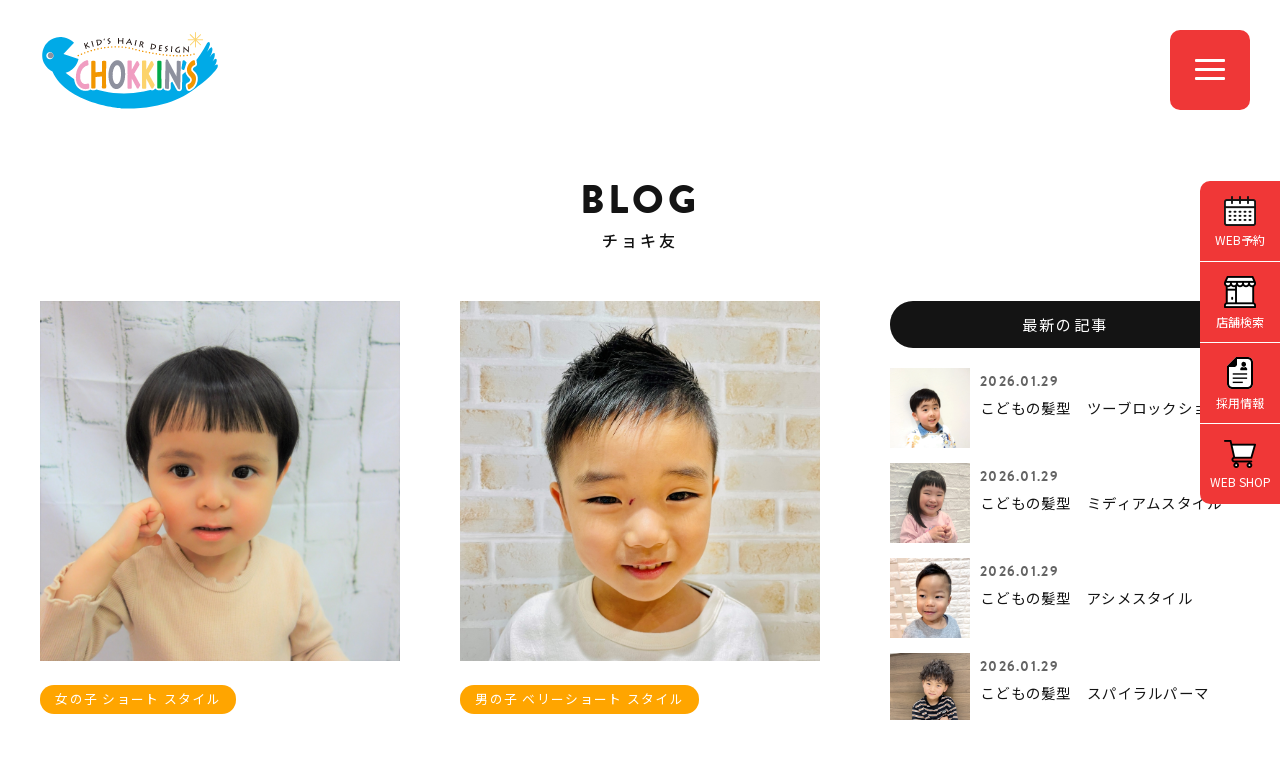

--- FILE ---
content_type: text/html; charset=UTF-8
request_url: https://www.chokkins.com/choki-tomo/archive/2023-01/p/117/
body_size: 35319
content:
<!DOCTYPE html>
<html lang="ja">
<head>

<meta http-equiv="X-UA-Compatible" content="IE=edge">

<meta name="viewport" content="width=device-width,initial-scale=1"/>
<meta name="viewport-extra" content="min-width=375"/>
<script async src="https://cdn.jsdelivr.net/npm/viewport-extra@2.0.1/dist/iife/viewport-extra.min.js"></script>
<meta charset="utf-8">
<meta name="robots" content="index,follow">
<link rel="apple-touch-icon" href="/common/touch-icon.png" />
<link rel="shortcut icon" href="/common/favicon.ico" />
<link rel="stylesheet" type="text/css" href="/common/css/reset.css">
<link rel="stylesheet" type="text/css" href="/common/css/import.css">
<link rel="stylesheet" href="https://cdnjs.cloudflare.com/ajax/libs/font-awesome/6.7.1/css/all.min.css">

<script src="https://code.jquery.com/jquery-1.11.3.min.js"></script>

<!-- Google Tag Manager -->
<script>(function(w,d,s,l,i){w[l]=w[l]||[];w[l].push({'gtm.start':
new Date().getTime(),event:'gtm.js'});var f=d.getElementsByTagName(s)[0],
j=d.createElement(s),dl=l!='dataLayer'?'&l='+l:'';j.async=true;j.src=
'https://www.googletagmanager.com/gtm.js?id='+i+dl;f.parentNode.insertBefore(j,f);
})(window,document,'script','dataLayer','GTM-M3JFKG2');</script>
<!-- End Google Tag Manager -->


<title>2023年01月｜チョキ友（117ページ目） | こども専門美容室チョッキンズ | キッズサロンCHOKKIN'S</title> 
<meta name="description" content="お首の座った0歳の赤ちゃんから小学生までのお子様が安心してヘアカットできる子ども専門美容室「チョッキンズ」。店内は撮影自由♪おもちゃで遊んだりテレビを見たりしている間に、かわいく&amp;かっこよく変身できちゃいます♪">


<script type="application/ld+json">
{
	"@context": "http://schema.org",
	"@type": "BreadcrumbList",
	"itemListElement":
	[
		{
			"@type": "ListItem",
			"position": 1,
			"item":
			{
				"@id": "https://www.chokkins.com/",
				"name": "こども専門美容室チョッキンズ"
			}
		},
		{
			"@type": "ListItem",
			"position": 2,
			"item":
			{
				"@id": "https://www.chokkins.com/choki-tomo/",
				"name": "チョキ友"
			}
		}
	]
}
</script>



</head>

<body class="drawer drawer--right news blog">

<!-- Google Tag Manager (noscript) -->
<noscript><iframe src="https://www.googletagmanager.com/ns.html?id=GTM-M3JFKG2"
height="0" width="0" style="display:none;visibility:hidden"></iframe></noscript>
<!-- End Google Tag Manager (noscript) -->




<header class="head">


<h1><a id="logo" class="" href="/"><img src="/common/images/logo.svg" alt="CHOKKIN'S" class=""></a></h1>

<div class="openbtn"><span></span><span></span><span></span></div>

</header>


<nav id="g-nav">
<div id="g-nav-list">

<div id="naviWrap">


<div id="gNavi">

<nav>
<aside>
<a href="/">トップページ</a>
</aside>
<aside>
<a href="javascript:void();" class="parent"><span>お知らせ</span></a>
<ul class="child">
<li><a href="/news/">最新情報</a></li>
<li><a href="https://www.instagram.com/chokkins_official/" target="_blank">公式インスタグラム<i class="fab fa-instagram"></i></a></li>
</ul>
</aside>
<aside>
<a href="javascript:void();" class="parent"><span>サービス・料金</span></a>
<ul class="child">
<li><a href="/service/">サービス内容・料金</a></li>
<li><a href="/fude/">胎毛筆(赤ちゃん筆)</a></li>
</ul>
</aside>
<aside>
<a href="/salon/">店舗一覧</a>
</aside>

<aside>
<a href="javascript:void();" class="parent"><span>ヘアスタイル</span></a>
<ul class="child">
<li><a href="/style/">スタイルギャラリー</a></li>
<li><a href="/newstyle/">NEWスタイル</a></li>
<li><a href="/ichioshi/">チョッキンズ賞</a></li>
<li><a href="/choki-tomo/">チョキ友</a></li>
<li><a href="https://www.instagram.com/chokkins/" target="_blank">チョッキンズ スタイル<i class="fab fa-instagram"></i></a></li>
</ul>
</aside>

<aside>
<a href="javascript:void();" class="parent"><span>チョッキンズについて</span></a>
<ul class="child">
<li><a href="/company/">会社概要</a></li>
<li><a href="/volunteer/">ボランティア活動</a></li>
<li><a href="/guideline/">ガイドライン</a></li>
</ul>
</aside>

<aside>
<a href="javascript:void();" class="parent"><span>採用・パートナー募集</span></a>
<ul class="child">
<li><a href="/recruit/" target="_blank">採用情報</a></li>
<li><a href="https://www.instagram.com/chokkins_back/" target="_blank">採用情報インスタグラム<i class="fab fa-instagram"></i></a></li>
<li><a href="/fc/" target="_blank">FCオーナー募集</a></li>
</ul>
</aside>

<aside>
<a href="javascript:void();" class="parent"><span>お問い合わせ</span></a>
<ul class="child">
<li><a href="/faq/">よくあるお問い合わせ</a></li>
<li><a href="/contact/">お問い合わせフォーム</a></li>
</ul>
</aside>


</nav>

<nav class="bnts">
<div class="linkBtn x1"><a href="/reserve/">WEB予約</a></div>
<div class="linkBtn x2"><a href="https://chokkins.shop/" target="_blank">WEB SHOP</a></div>
</nav>

</div><!-- #gNavi -->


</div><!-- #NaviWrap -->

</div><!-- #g-nav-list -->
</nav><!-- #g-nav -->





<main id="main">



<div class="container x1b">

<dl class="title">
<dt>BLOG</dt>
<dd><h2>チョキ友</h2></dd>
</dl>

<div class="contents">

<div class="clearfix">

<div id="mainCol" class="x2">

<section id="newsArea" class="clearfix">

<a href="/choki-tomo/23/" class="clearfix">
<figure>
<img src="/upload/save_images/blog2/2021/11/blog2_9978734a-aa22-9a2e-bdf4-dac2a5426178_m.jpg" alt="こどもの髪型　11月4日　与野店" width="360" height="240">

</figure>
<aside>
<span class="cat">女の子 ショート スタイル</span><dl>
<dt>こどもの髪型　11月4日　与野店</dt>
<dd><time datetime="2021-11-04 14:24:00">2021.11.04</time>｜与野店</dd>
</dl>
</aside>
</a>
<a href="/choki-tomo/21/" class="clearfix">
<figure>
<img src="/upload/save_images/blog2/2021/11/blog2_f939133a-09a0-983a-7d1c-bd2b41b8cf54_m.jpeg" alt="こどもの髪型11月3日　多摩平の森店" width="360" height="240">

</figure>
<aside>
<span class="cat">男の子 ベリーショート スタイル</span><dl>
<dt>こどもの髪型11月3日　多摩平の森店</dt>
<dd><time datetime="2021-11-03 19:00:00">2021.11.03</time>｜多摩平の森店</dd>
</dl>
</aside>
</a>
<a href="/choki-tomo/37/" class="clearfix">
<figure>
<img src="/upload/save_images/blog2/2021/11/blog2_ba216712-e2bf-2615-ecc1-a32d3a5bf53b_m.jpg" alt="こどもの髪型　11月3日　与野店" width="360" height="240">

</figure>
<aside>
<span class="cat">女の子 ミディアム スタイル</span><dl>
<dt>こどもの髪型　11月3日　与野店</dt>
<dd><time datetime="2021-11-03 16:47:00">2021.11.03</time>｜与野店</dd>
</dl>
</aside>
</a>
<a href="/choki-tomo/22/" class="clearfix">
<figure>
<img src="/upload/save_images/blog2/2021/11/blog2_fdf63ca6-4315-d646-2dc7-32f0e93411df_m.jpg" alt="こどもの髪型　11月3日　与野店" width="360" height="240">

</figure>
<aside>
<span class="cat">男の子 ショート スタイル</span><dl>
<dt>こどもの髪型　11月3日　与野店</dt>
<dd><time datetime="2021-11-03 13:50:00">2021.11.03</time>｜与野店</dd>
</dl>
</aside>
</a>
<a href="/choki-tomo/17/" class="clearfix">
<figure>
<img src="/upload/save_images/blog2/2021/11/blog2_50bfa70a-86a0-df43-ab3f-f972485ae0de_m.jpg" alt="子どもの髪型11月1日　港北店" width="360" height="240">

</figure>
<aside>
<span class="cat">パーマ スタイル</span><dl>
<dt>子どもの髪型11月1日　港北店</dt>
<dd><time datetime="2021-11-01 13:45:00">2021.11.01</time>｜港北店</dd>
</dl>
</aside>
</a>
<a href="/choki-tomo/18/" class="clearfix">
<figure>
<img src="/upload/save_images/blog2/2021/11/blog2_08c62398-8b9e-65c1-bbf0-b1e69245c639_m.jpg" alt="こどもの髪型　10月31日　マークイズ福岡店" width="360" height="240">

</figure>
<aside>
<span class="cat">男の子 ショート スタイル</span><dl>
<dt>こどもの髪型　10月31日　マークイズ福岡店</dt>
<dd><time datetime="2021-10-31 15:05:00">2021.10.31</time>｜福岡店</dd>
</dl>
</aside>
</a>


</section><!-- #newsArea -->


<div class="pager">
<a href="/choki-tomo/./archive/2023-01/p/1/" class="link" title="最初">|<</a><a href="/choki-tomo/./archive/2023-01/p/116/" class="link" title="前へ"><</a><a href="/choki-tomo/./archive/2023-01/p/109/" class="link" title="ページ 109">109</a><a href="/choki-tomo/./archive/2023-01/p/110/" class="link" title="ページ 110">110</a><a href="/choki-tomo/./archive/2023-01/p/111/" class="link" title="ページ 111">111</a><a href="/choki-tomo/./archive/2023-01/p/112/" class="link" title="ページ 112">112</a><a href="/choki-tomo/./archive/2023-01/p/113/" class="link" title="ページ 113">113</a><a href="/choki-tomo/./archive/2023-01/p/114/" class="link" title="ページ 114">114</a><a href="/choki-tomo/./archive/2023-01/p/115/" class="link" title="ページ 115">115</a><a href="/choki-tomo/./archive/2023-01/p/116/" class="link" title="ページ 116">116</a><span class="clink"><b>117</b></span>
</div><!-- /pager -->


</div><!-- /#mainCol -->


<div id="sideCol" class="x2">


<aside class="widget">
<h3>最新の記事</h3>

<section id="postArea">

<a href="/choki-tomo/3879/">
<figure class="postL">
<img src="/upload/save_images/blog2/2026/01/blog2_bdbb01fe-b573-0359-ead2-fd6f0ef34663_s.webp" alt="こどもの髪型　ツーブロックショート">
</figure>
<dl class="postR">
<dd class="date"><time datetime="2026-01-29 17:19:00">2026.01.29</time></dd>
<dt class="title">こどもの髪型　ツーブロックショート</dt>
</dl>
</a>
<a href="/choki-tomo/3878/">
<figure class="postL">
<img src="/upload/save_images/blog2/2026/01/blog2_7452730d-3224-9410-d341-3b45e455c0e3_s.webp" alt="こどもの髪型　ミディアムスタイル">
</figure>
<dl class="postR">
<dd class="date"><time datetime="2026-01-29 15:05:00">2026.01.29</time></dd>
<dt class="title">こどもの髪型　ミディアムスタイル</dt>
</dl>
</a>
<a href="/choki-tomo/3877/">
<figure class="postL">
<img src="/upload/save_images/blog2/2026/01/blog2_cf3ad1df-113e-e362-d36a-7a41cead203e_s.webp" alt="こどもの髪型　アシメスタイル">
</figure>
<dl class="postR">
<dd class="date"><time datetime="2026-01-29 13:12:00">2026.01.29</time></dd>
<dt class="title">こどもの髪型　アシメスタイル</dt>
</dl>
</a>
<a href="/choki-tomo/3876/">
<figure class="postL">
<img src="/upload/save_images/blog2/2026/01/blog2_5f235199-b7a6-c949-1907-8463594b12ba_s.webp" alt="こどもの髪型　スパイラルパーマ">
</figure>
<dl class="postR">
<dd class="date"><time datetime="2026-01-29 10:11:00">2026.01.29</time></dd>
<dt class="title">こどもの髪型　スパイラルパーマ</dt>
</dl>
</a>
<a href="/choki-tomo/3875/">
<figure class="postL">
<img src="/upload/save_images/blog2/2026/01/blog2_9abceea1-ed38-9400-5aa0-1fdc81fbdc17_s.webp" alt="こどもの髪型　フェイスレイヤー">
</figure>
<dl class="postR">
<dd class="date"><time datetime="2026-01-28 23:30:00">2026.01.28</time></dd>
<dt class="title">こどもの髪型　フェイスレイヤー</dt>
</dl>
</a>



</section><!-- /#postArea -->


</aside>

<aside class="widget">
<h3>カテゴリー</h3>
<ul>
<li><a href="/choki-tomo/category/29/">男の子 ベリーショート スタイル（647）</a></li>
<li><a href="/choki-tomo/category/1/">男の子 ショート スタイル（1954）</a></li>
<li><a href="/choki-tomo/category/2/">女の子 ショート スタイル（411）</a></li>
<li><a href="/choki-tomo/category/3/">男の子 ミディアム スタイル（92）</a></li>
<li><a href="/choki-tomo/category/4/">女の子 ミディアム スタイル（298）</a></li>
<li><a href="/choki-tomo/category/6/">女の子 ロング スタイル（116）</a></li>
<li><a href="/choki-tomo/category/7/">パーマ スタイル（156）</a></li>
<li><a href="/choki-tomo/category/8/">前髪 スタイル（26）</a></li>
<li><a href="/choki-tomo/category/10/">七五三 ヘアセット（33）</a></li>
<li><a href="/choki-tomo/category/11/">ヘアセット（6）</a></li>
<li><a href="/choki-tomo/category/28/">ヘアアレンジ（13）</a></li>
</ul>
</aside>


<aside class="widget">
<h3>サロン</h3>
<ul>
<li><a href="/choki-tomo/salon/0/">chokkins new style</a></li>
<li><a href="/choki-tomo/salon/1/">つくば店（123）</a></li>
<li><a href="/choki-tomo/salon/2/">レイクタウン店（266）</a></li>
<li><a href="/choki-tomo/salon/3/">与野店（277）</a></li>
<li><a href="/choki-tomo/salon/16/">【 NEW OPEN 】八千代緑が丘店（8）</a></li>
<li><a href="/choki-tomo/salon/6/">千葉ニュータウン店（184）</a></li>
<li><a href="/choki-tomo/salon/7/">おゆみ野店（317）</a></li>
<li><a href="/choki-tomo/salon/8/">CHOKKIN'S by Lond 有明ガーデン店（66）</a></li>
<li><a href="/choki-tomo/salon/9/">二子玉川店（382）</a></li>
<li><a href="/choki-tomo/salon/15/">吉祥寺店（127）</a></li>
<li><a href="/choki-tomo/salon/10/">多摩平の森店（636）</a></li>
<li><a href="/choki-tomo/salon/11/">港北店（213）</a></li>
<li><a href="/choki-tomo/salon/12/">長久手店（232）</a></li>
<li><a href="/choki-tomo/salon/13/">大高店（440）</a></li>
<li><a href="/choki-tomo/salon/14/">福岡店（286）</a></li>
</ul>
</aside>


<aside class="widget">
<h3>アーカイブ</h3>

<select name="archives" id="archives" onchange="change(this)">
<option value="">月を選択</option>
<optgroup label="2026年">
<option value="/choki-tomo/archive/2026-01/" >2026年01月</option>
</optgroup>
<optgroup label="2025年">
<option value="/choki-tomo/archive/2025-12/" >2025年12月</option>
<option value="/choki-tomo/archive/2025-11/" >2025年11月</option>
<option value="/choki-tomo/archive/2025-10/" >2025年10月</option>
<option value="/choki-tomo/archive/2025-09/" >2025年09月</option>
<option value="/choki-tomo/archive/2025-08/" >2025年08月</option>
<option value="/choki-tomo/archive/2025-07/" >2025年07月</option>
<option value="/choki-tomo/archive/2025-06/" >2025年06月</option>
<option value="/choki-tomo/archive/2025-05/" >2025年05月</option>
<option value="/choki-tomo/archive/2025-04/" >2025年04月</option>
<option value="/choki-tomo/archive/2025-03/" >2025年03月</option>
<option value="/choki-tomo/archive/2025-02/" >2025年02月</option>
<option value="/choki-tomo/archive/2025-01/" >2025年01月</option>
</optgroup>
<optgroup label="2024年">
<option value="/choki-tomo/archive/2024-12/" >2024年12月</option>
<option value="/choki-tomo/archive/2024-11/" >2024年11月</option>
<option value="/choki-tomo/archive/2024-10/" >2024年10月</option>
<option value="/choki-tomo/archive/2024-09/" >2024年09月</option>
<option value="/choki-tomo/archive/2024-08/" >2024年08月</option>
<option value="/choki-tomo/archive/2024-07/" >2024年07月</option>
<option value="/choki-tomo/archive/2024-06/" >2024年06月</option>
<option value="/choki-tomo/archive/2024-05/" >2024年05月</option>
<option value="/choki-tomo/archive/2024-04/" >2024年04月</option>
<option value="/choki-tomo/archive/2024-03/" >2024年03月</option>
<option value="/choki-tomo/archive/2024-02/" >2024年02月</option>
<option value="/choki-tomo/archive/2024-01/" >2024年01月</option>
</optgroup>
<optgroup label="2023年">
<option value="/choki-tomo/archive/2023-12/" >2023年12月</option>
<option value="/choki-tomo/archive/2023-11/" >2023年11月</option>
<option value="/choki-tomo/archive/2023-10/" >2023年10月</option>
<option value="/choki-tomo/archive/2023-09/" >2023年09月</option>
<option value="/choki-tomo/archive/2023-08/" >2023年08月</option>
<option value="/choki-tomo/archive/2023-07/" >2023年07月</option>
<option value="/choki-tomo/archive/2023-06/" >2023年06月</option>
<option value="/choki-tomo/archive/2023-05/" >2023年05月</option>
<option value="/choki-tomo/archive/2023-04/" >2023年04月</option>
<option value="/choki-tomo/archive/2023-03/" >2023年03月</option>
<option value="/choki-tomo/archive/2023-02/" >2023年02月</option>
<option value="/choki-tomo/archive/2023-01/" selected>2023年01月</option>
</optgroup>
<optgroup label="2022年">
<option value="/choki-tomo/archive/2022-12/" >2022年12月</option>
<option value="/choki-tomo/archive/2022-11/" >2022年11月</option>
<option value="/choki-tomo/archive/2022-10/" >2022年10月</option>
<option value="/choki-tomo/archive/2022-09/" >2022年09月</option>
<option value="/choki-tomo/archive/2022-08/" >2022年08月</option>
<option value="/choki-tomo/archive/2022-07/" >2022年07月</option>
<option value="/choki-tomo/archive/2022-06/" >2022年06月</option>
<option value="/choki-tomo/archive/2022-05/" >2022年05月</option>
<option value="/choki-tomo/archive/2022-04/" >2022年04月</option>
<option value="/choki-tomo/archive/2022-03/" >2022年03月</option>
<option value="/choki-tomo/archive/2022-02/" >2022年02月</option>
<option value="/choki-tomo/archive/2022-01/" >2022年01月</option>
</optgroup>
<optgroup label="2021年">
<option value="/choki-tomo/archive/2021-12/" >2021年12月</option>
<option value="/choki-tomo/archive/2021-11/" >2021年11月</option>
<option value="/choki-tomo/archive/2021-10/" >2021年10月</option>
</optgroup>
</select>

</aside>


<div class="chokiblo_bn">
<a href="https://www.chokkins.com/blog/"><figure><img src="/choki-tomo/images/bn_chokiblog.jpg"></figure></a>
</div>


<!--
<aside class="widget">

<h3>キーワード</h3>

<div class="tagcloud">
<a href="/choki-tomo/?tag=2ブロック">2ブロック</a>



<a href="/choki-tomo/?tag=こどもの髪型">こどもの髪型</a>



<a href="/choki-tomo/?tag=女の子ヘア">女の子ヘア</a>



<a href="/choki-tomo/?tag=チョッキンズ">チョッキンズ</a>



<a href="/choki-tomo/?tag=レイクタウン">レイクタウン</a>



<a href="/choki-tomo/?tag=女の子">女の子</a>



<a href="/choki-tomo/?tag=刈上げ">刈上げ</a>



<a href="/choki-tomo/?tag=髪型">髪型</a>



<a href="/choki-tomo/?tag=こども">こども</a>



<a href="/choki-tomo/?tag=ツーブロック">ツーブロック</a>

</div>

<div class="accordion"><span class="more btn">MORE</span>
<div class="mores tagcloud">



<a href="/choki-tomo/?tag=男の子">男の子</a>




<a href="/choki-tomo/?tag=ショート">ショート</a>




<a href="/choki-tomo/?tag=女の子パーマ">女の子パーマ</a>




<a href="/choki-tomo/?tag=七五三">七五三</a>




<a href="/choki-tomo/?tag=マッシュ">マッシュ</a>




<a href="/choki-tomo/?tag=男の子髪型">男の子髪型</a>




<a href="/choki-tomo/?tag=ナチュラル２ブロック">ナチュラル２ブロック</a>




<a href="/choki-tomo/?tag=６歳">６歳</a>




<a href="/choki-tomo/?tag=ぱっつん">ぱっつん</a>




<a href="/choki-tomo/?tag=女の子カット">女の子カット</a>




<a href="/choki-tomo/?tag=ボブ">ボブ</a>




<a href="/choki-tomo/?tag=ツーブロ">ツーブロ</a>




<a href="/choki-tomo/?tag=ソフモヒ">ソフモヒ</a>




<a href="/choki-tomo/?tag=マッシュショート">マッシュショート</a>




<a href="/choki-tomo/?tag=2ブロ">2ブロ</a>




<a href="/choki-tomo/?tag=2ブロマッシュ">2ブロマッシュ</a>




<a href="/choki-tomo/?tag=男の子2歳">男の子2歳</a>




<a href="/choki-tomo/?tag=3ｍｍ">3ｍｍ</a>




<a href="/choki-tomo/?tag=ショートカット">ショートカット</a>




<a href="/choki-tomo/?tag=前髪短めスタイル">前髪短めスタイル</a>




<a href="/choki-tomo/?tag=３㎜フェード">３㎜フェード</a>




<a href="/choki-tomo/?tag=こどもパーマ">こどもパーマ</a>




<a href="/choki-tomo/?tag=#こども髪型">#こども髪型</a>




<a href="/choki-tomo/?tag=パッツンラウンド">パッツンラウンド</a>




<a href="/choki-tomo/?tag=２歳">２歳</a>




<a href="/choki-tomo/?tag=女の子ショート">女の子ショート</a>




<a href="/choki-tomo/?tag=こども髪型">こども髪型</a>




<a href="/choki-tomo/?tag=#こども髪型男の子">#こども髪型男の子</a>




<a href="/choki-tomo/?tag=メンズパーマ">メンズパーマ</a>




<a href="/choki-tomo/?tag=パーマ">パーマ</a>




<a href="/choki-tomo/?tag=前髪">前髪</a>




<a href="/choki-tomo/?tag=マッシュヘア">マッシュヘア</a>




<a href="/choki-tomo/?tag=くせ毛">くせ毛</a>




<a href="/choki-tomo/?tag=刈り上げ">刈り上げ</a>




<a href="/choki-tomo/?tag=サイドツーブロック">サイドツーブロック</a>




<a href="/choki-tomo/?tag=赤ちゃん　ヘア">赤ちゃん　ヘア</a>




<a href="/choki-tomo/?tag=ベビー髪型">ベビー髪型</a>




<a href="/choki-tomo/?tag=３歳">３歳</a>




<a href="/choki-tomo/?tag=男の子カット">男の子カット</a>




<a href="/choki-tomo/?tag=２ブロック">２ブロック</a>




<a href="/choki-tomo/?tag=ベリーショート">ベリーショート</a>




<a href="/choki-tomo/?tag=ウルフスタイル">ウルフスタイル</a>




<a href="/choki-tomo/?tag=小学生男子">小学生男子</a>




<a href="/choki-tomo/?tag=イオン与野">イオン与野</a>




<a href="/choki-tomo/?tag=ショートボブ">ショートボブ</a>




<a href="/choki-tomo/?tag=フェード">フェード</a>




<a href="/choki-tomo/?tag=3さい">3さい</a>




<a href="/choki-tomo/?tag=7歳七五三">7歳七五三</a>




<a href="/choki-tomo/?tag=2歳">2歳</a>




<a href="/choki-tomo/?tag=女の子髪型">女の子髪型</a>




<a href="/choki-tomo/?tag=チョッキンズ与野">チョッキンズ与野</a>




<a href="/choki-tomo/?tag=ミディアムヘア">ミディアムヘア</a>




<a href="/choki-tomo/?tag=アシメ前髪">アシメ前髪</a>




<a href="/choki-tomo/?tag=アシメ">アシメ</a>




<a href="/choki-tomo/?tag=クロップヘア">クロップヘア</a>




<a href="/choki-tomo/?tag=キッズクロップ">キッズクロップ</a>




<a href="/choki-tomo/?tag=サマースタイル">サマースタイル</a>




<a href="/choki-tomo/?tag=ソフトモヒカン">ソフトモヒカン</a>




<a href="/choki-tomo/?tag=1さい髪型">1さい髪型</a>




<a href="/choki-tomo/?tag=ぱっつんマッシュ">ぱっつんマッシュ</a>




<a href="/choki-tomo/?tag=子どもの髪型">子どもの髪型</a>




<a href="/choki-tomo/?tag=くせ毛風パーマ">くせ毛風パーマ</a>




<a href="/choki-tomo/?tag=CHOKKINS">CHOKKINS</a>




<a href="/choki-tomo/?tag=キッズパーマ">キッズパーマ</a>




<a href="/choki-tomo/?tag=フェードカット#こども髪型男の子">フェードカット#こども髪型男の子</a>




<a href="/choki-tomo/?tag=赤ちゃん">赤ちゃん</a>




<a href="/choki-tomo/?tag=アップバング">アップバング</a>




<a href="/choki-tomo/?tag=こども2ブロック">こども2ブロック</a>




<a href="/choki-tomo/?tag=2ブロック #">2ブロック #</a>




<a href="/choki-tomo/?tag=天然パーマ">天然パーマ</a>




<a href="/choki-tomo/?tag=クセ毛">クセ毛</a>




<a href="/choki-tomo/?tag=おんなのこ">おんなのこ</a>




<a href="/choki-tomo/?tag=つくば店">つくば店</a>




<a href="/choki-tomo/?tag=ロングパーマ">ロングパーマ</a>




<a href="/choki-tomo/?tag=2才女の子">2才女の子</a>




<a href="/choki-tomo/?tag=カチューシャ">カチューシャ</a>




<a href="/choki-tomo/?tag=編み込み">編み込み</a>




<a href="/choki-tomo/?tag=プリンセス">プリンセス</a>




<a href="/choki-tomo/?tag=パーティーアレンジ">パーティーアレンジ</a>




<a href="/choki-tomo/?tag=結婚式アレンジ">結婚式アレンジ</a>




<a href="/choki-tomo/?tag=ロングスタイル">ロングスタイル</a>




<a href="/choki-tomo/?tag=丸みショート">丸みショート</a>




<a href="/choki-tomo/?tag=パーティースタイル">パーティースタイル</a>




<a href="/choki-tomo/?tag=巻き髪">巻き髪</a>




<a href="/choki-tomo/?tag=結婚式">結婚式</a>




<a href="/choki-tomo/?tag=ハーフアップ">ハーフアップ</a>




<a href="/choki-tomo/?tag=子供の髪型">子供の髪型</a>




<a href="/choki-tomo/?tag=女の子ボブ">女の子ボブ</a>




<a href="/choki-tomo/?tag=女の子ミディアム">女の子ミディアム</a>




<a href="/choki-tomo/?tag=アシンメトリー">アシンメトリー</a>




<a href="/choki-tomo/?tag=ミニボブ">ミニボブ</a>




<a href="/choki-tomo/?tag=前髪ぱつん">前髪ぱつん</a>




<a href="/choki-tomo/?tag=ロングヘア">ロングヘア</a>




<a href="/choki-tomo/?tag=前髪パーマ">前髪パーマ</a>




<a href="/choki-tomo/?tag=女の子のパーマ">女の子のパーマ</a>




<a href="/choki-tomo/?tag=アシメバング">アシメバング</a>




<a href="/choki-tomo/?tag=サイド2ブロック">サイド2ブロック</a>




<a href="/choki-tomo/?tag=2ブロック #こども2ブロック">2ブロック #こども2ブロック</a>




<a href="/choki-tomo/?tag=ナチュラルマッシュ">ナチュラルマッシュ</a>




<a href="/choki-tomo/?tag=ナチュラル">ナチュラル</a>




<a href="/choki-tomo/?tag=1歳">1歳</a>




<a href="/choki-tomo/?tag=ミディアム">ミディアム</a>




<a href="/choki-tomo/?tag=6歳">6歳</a>




<a href="/choki-tomo/?tag=#こども髪型男の子#パーマ">#こども髪型男の子#パーマ</a>




<a href="/choki-tomo/?tag=お遊戯会">お遊戯会</a>




<a href="/choki-tomo/?tag=発表会">発表会</a>




<a href="/choki-tomo/?tag=男の子の髪型">男の子の髪型</a>




<a href="/choki-tomo/?tag=4歳">4歳</a>




<a href="/choki-tomo/?tag=5歳">5歳</a>




<a href="/choki-tomo/?tag=レイヤー">レイヤー</a>




<a href="/choki-tomo/?tag=夏ヘア">夏ヘア</a>




<a href="/choki-tomo/?tag=こども髪型　2ブロック">こども髪型　2ブロック</a>




<a href="/choki-tomo/?tag=マンバン">マンバン</a>




<a href="/choki-tomo/?tag=マンバンヘア　">マンバンヘア　</a>




<a href="/choki-tomo/?tag=ばっさりと">ばっさりと</a>




<a href="/choki-tomo/?tag=レイヤースタイル">レイヤースタイル</a>




<a href="/choki-tomo/?tag=ミディアムスタイル">ミディアムスタイル</a>




<a href="/choki-tomo/?tag=ショートヘア">ショートヘア</a>




<a href="/choki-tomo/?tag=キッズヘア">キッズヘア</a>




<a href="/choki-tomo/?tag=＃レイクタウン　＃七五三">＃レイクタウン　＃七五三</a>




<a href="/choki-tomo/?tag=サッパリ">サッパリ</a>




<a href="/choki-tomo/?tag=3歳">3歳</a>




<a href="/choki-tomo/?tag=＃レイクタウン　＃男の子">＃レイクタウン　＃男の子</a>




<a href="/choki-tomo/?tag=おしゃれな髪型">おしゃれな髪型</a>




<a href="/choki-tomo/?tag=ニュアンスパーマ">ニュアンスパーマ</a>




<a href="/choki-tomo/?tag=男の子ショートスタイル">男の子ショートスタイル</a>




<a href="/choki-tomo/?tag=＃子供の髪型＃フェード">＃子供の髪型＃フェード</a>




<a href="/choki-tomo/?tag=＃レイクタウン　ツーブロック">＃レイクタウン　ツーブロック</a>




<a href="/choki-tomo/?tag=ライン">ライン</a>




<a href="/choki-tomo/?tag=アシメスタイル">アシメスタイル</a>




<a href="/choki-tomo/?tag=フェードカット">フェードカット</a>




<a href="/choki-tomo/?tag=＃レイクタウン　女の子">＃レイクタウン　女の子</a>




<a href="/choki-tomo/?tag=ボブスタイル">ボブスタイル</a>




<a href="/choki-tomo/?tag=かっこいい">かっこいい</a>




<a href="/choki-tomo/?tag=ヘアメイク">ヘアメイク</a>




<a href="/choki-tomo/?tag=アップスタイル">アップスタイル</a>




<a href="/choki-tomo/?tag=ヘアアレンジ">ヘアアレンジ</a>




<a href="/choki-tomo/?tag=子供セットアップ">子供セットアップ</a>




<a href="/choki-tomo/?tag=七五三女の子">七五三女の子</a>




<a href="/choki-tomo/?tag=おしゃれ">おしゃれ</a>




<a href="/choki-tomo/?tag=可愛い">可愛い</a>




<a href="/choki-tomo/?tag=カッコイイ">カッコイイ</a>




<a href="/choki-tomo/?tag=大高">大高</a>




<a href="/choki-tomo/?tag=フェードスタイル">フェードスタイル</a>


</div>


</div>

</aside>
-->

</div><!-- /#sideCol -->


</div><!-- /.clearfix -->


</div><!-- /.contents -->
</div><!-- /.container -->


<div class="container bannar">

<div class="contents">
<section class="audition-bn">
<figure><a href="https://tr.adplushome.com/ad/p/r?_site=677&_article=512&_link=2182&_image=2319" target="_blank"><img src="/common/images/bn/bn_audition2024.jpg" alt="" class="pc"><img src="/common/images/bn/bn_audition2024_sp.jpg" alt="" class="sp">
</a></figure>
</section><!-- .audition-bn -->
</div><!-- /.contents -->

<div class="contents">
<section class="audition-bn">
<figure><a href="https://www.chokkins.com/fc/" target="_blank"><img src="/common/images/bn/bn_fc.jpg" alt="チョッキンズFC募集" class="pc"><img src="/common/images/bn/bn_fc_sp.jpg" alt="チョッキンズFC募集" class="sp">
</a></figure>
</section><!-- .audition-bn -->
</div><!-- /.contents -->



<div class="contents sw100">

<div id="bannerWrap">
<section id="bnArea">
<ul class="clearfix slider">
<!--<li><a href="https://a-studio.photos/" target="_blank"><img src="/common/images/bn/bn_astudio.jpg" width="380" height="200" alt="A-Studio（エースタジオ）"></a></li>-->
<li><a href="https://chokkins.shop/" target="_blank"><img src="/common/images/bn/bn_shop.jpg" width="380" height="200" alt="チョッキンズWEBショップ"></a></li>

<li><a href="https://goochoki.com/" target="_blank"><img src="/common/images/bn/bn_goochoki.jpg" width="380" height="200" alt="こども専用美容室 FAST KID'S HAIR GooCHOKI"></a></li>

<li><a href="https://www.tiktok.com/@chokkins" target="_blank"><img src="/common/images/bn/bn_tiktok.jpg" width="380" height="200" alt="チョッキンズ公式TikTok"></a></li>

<!--<li><a href="https://www.choki-choki.com/" target="_blank"><img src="/common/images/bn/bn_chokichoki.jpg" width="380" height="200" alt="子ども専用美容室 チョキチョキ"></a></li>-->

</ul>
</section><!-- /#bnArea -->
<div id="prev2"></div>
<div id="next2"></div>
</div><!-- #bannerWrap -->

</div><!-- /.contents -->
</div><!-- /.container -->


</main>




<footer id="footerFix">

<figure><img src="/common/images/foot_character.gif" width="375" height="200" alt=""></figure>

<div id="copyRight">&copy; CHOKKIN’S<span> All Rights Reserved.</span></div>
</footer>


<div id="pageTop"><a href="JavaScript:scrollTo(0,0)" onClick="slowdownScroll();return false;">PAGE TOP</a></div>




<section id="sideBtn">
<ul>
<li><a href="/reserve/">WEB予約</a></li><li><a href="/salon/">店舗検索</a></li><li><a href="/recruit/" target="_blank">採用情報</a></li><li><a href="https://chokkins.shop/" target="_blank">WEB SHOP</a></li></ul>
</section><!-- /#sideBtn -->

<script src="/common/js/jquery.easing.1.3.js"></script>
<script src="/common/js/jquery.heightLine.js"></script>
<script src="/common/js/scroll.js"></script>
<script src="/common/js/footerFixed.js"></script>
<script src="/common/js/jquery.transit.min.js"></script>
<!-- jquery.response.js -->
<script type="text/javascript" src="/common/js/response.js"></script>

<script type="text/javascript" src="/common/js/ofi.min.js"></script>
<script>
  objectFitImages();
</script>


<script src="/common/js/common.js"></script>


<script>

</script>

<script src="/common/js/desvg.js"></script>
<script>

$(function(){
  deSVG('.svg', true);
});

</script>



<script>

$(function() {
	var showFlug = false;
	if (window.matchMedia('(min-width: 640px)').matches) {
		var bottomPos = '50px';
	}else {
		var bottomPos = '100px';
	}
	var topBtn = $('#pageTop');	

	$(window).scroll(function () {
		
		if ($(this).scrollTop() >= '100') {
			if (showFlug == false) {
				showFlug = true;
				topBtn.stop().animate({'bottom' : bottomPos}, 250);
			}
		} else {
			if (showFlug) {
				showFlug = false;
				topBtn.stop().animate({'bottom' : '-300px'}, 100);
			}
		}
	});
});

</script>


<script>

var ua = navigator.userAgent.toLowerCase();
var isMobile = /iphone/.test(ua)||/android(.+)?mobile/.test(ua);

if (!isMobile) {
    $('a[href^="tel:"]').on('click', function(e) {
        e.preventDefault();
    });
}

</script>


<link rel="stylesheet" type="text/css" href="/common/js/t-scroll/t-scroll.min.css">
<script src="/common/js/t-scroll/t-scroll.min.js"></script>
<script src="/common/js/t-scroll/animate.js"></script>



<script src="/common/js/smooth-scroll.js"></script>
<script>

if (window.matchMedia('(min-width: 640px)').matches) {
	smoothScroll.init({	
		offset: 0,
	}) ;
}else {
	smoothScroll.init({
		offset: 0,
	}) ;
}

</script>



<script>

$(function () {
	var $body = $('header');
	var $navTypeA = $('#main');
	var navTypeAOffsetTop = $navTypeA.offset().top;
  
	$(window).on('scroll', function () {
		if($(this).scrollTop() > navTypeAOffsetTop) {
			$body.addClass('is-fixed');
		} else {
			$body.removeClass('is-fixed');
		}
	});
});

</script>

<!-- bxSlider Javascript file -->
<script src="/common/js/jquery.bxslider/jquery.bxslider.min.js"></script>
<link href="/common/js/jquery.bxslider/jquery.bxslider.css" rel="stylesheet">
<script>

jQuery(document).ready(function() {
	
	if (!window.matchMedia('(min-width: 768px)').matches) {
		var slideWidth = 250;
		
		$('#bnArea .slider li:last-child').prependTo('#bnArea .slider');
		var slider01 = $('#bnArea .slider').bxSlider({
			auto: false,
			pager: true,
			controls: true,
			useCSS: false,
			infiniteLoop: true,
			speed: 1000,
			pause: 4500,
			easing: 'easeOutQuint',
			nextSelector: '#next2',
			prevSelector: '#prev2',
			nextText: '',
			prevText: '',
			minSlides: 3,
			maxSlides: 3,
			moveSlides: 1,
			slideWidth: slideWidth,
			slideMargin: 10,
			onSlideAfter: function(){
				//dispTxt();
				//slider01.startAuto();
			}
		});
	}
});

</script>



<script type="text/javascript" src="/common/js/jquery.tile.js"></script>
<script type="application/javascript">

$(function(){
if (window.matchMedia('(min-width: 640px)').matches) {
	$('#newsArea a dt').tile(2);
	$('#newsArea a dd').tile(2);
	$('#newsArea a aside').tile(2);
}else {
}
});

</script>

<script type="application/javascript">

//選択切り替え
function change(obj) {
 url = obj.options[obj.selectedIndex].value;
 if(url != "") {
   location.href = url;
  }
}

</script>

<!-- jQuery Accordion -->
<script>

jQuery(document).ready(function() {
	$('.accordion .mores').hide();
	$('.accordion .more').click(function() {
		if($(this).is(".selected")){
            $(this).removeClass("selected");
        }else {
            $(this).addClass("selected");
        }
 	 if($(this).next('.mores').is(':visible')) {
   	     $(this).next('.mores').slideUp(300);
   	 } else {
    	    $(this).next('.mores').slideDown(300);
   	 }
	});
});

</script>



</body>
</html>

--- FILE ---
content_type: text/css
request_url: https://www.chokkins.com/common/css/layout.css
body_size: 3167
content:
@charset "UTF-8";

/* -----------------------------------------------
FileName: layout.css
----------------------------------------------- */



/* basic -------------------------------------------*/


.container {
	position:relative;
	clear:both;
	background-color: rgba(255,255,255,1);
	padding:120px 0;
	box-sizing:border-box;
}

.container.x1 {
	padding:40px 0 120px 0;
}
.container.x1b {
	padding:40px 0 120px 0;
	background-color: rgba(255,255,255,0);
}

.container.x2 {
	padding:80px 0 100px 0;
	background-color: rgba(255,185,0,1);
	background-image:url(../images/bg_dot.png);
	background-position: center center;
	background-repeat:repeat;
}
.container.x3:after {
	content:"";
	width:100%;
	height:30px;
	display:block;
	background-image:url(../images/bg_wave1.png);
	background-position:center center;
	background-repeat:no-repeat;
	background-size:cover;
	position:absolute;
	top:100%;
	z-index:30;
}

.container.x4 {
	background-color: rgba(240,240,240,1);
	background-image:url(../images/bg_dot2.png);
	background-position: center center;
	background-repeat:repeat;
}

.container.x5 {
	background-color: rgba(255,185,0,1);
	padding:100px 0;
}

.container.x6 {
	background-image:url(../images/bg_dot3.png);
	background-position: top center;
	background-repeat:repeat;
}

.container.x7 {
	background-color: rgba(247,246,237,1);
	padding:100px 0;
}

.container.x7:after {
	content:"";
	display:block;
	width:100%;
	height:8px;
	background:url(../images/bg_wave2.png) 0 0 repeat-x;
	position:absolute;
	top:100%;
	z-index:40;
}

.container.x7:before {
	content:"";
	display:block;
	width:100%;
	height:8px;
	background:url(../images/bg_wave3.png) 0 0 repeat-x;
	position:absolute;
	bottom:100%;
	z-index:40;
}

.container.x8 {
	background-color: rgba(247,246,237,1);
}

.container.x9 {
    background: linear-gradient(180deg, rgba(255,255,255,1) 0%, rgba(255,255,255,1) 400px, rgba(239,55,56,1) 400px, rgba(239,55,56,1) 100%);
}

.container.x10{
    padding: 120px 0 80px 0;
}

.container.x11 {
	padding:40px 0 0 0;
}

.container.bannar {
	padding:80px 0;
}

.contents {
	clear:both;
	position:relative;
	width:1200px;
	margin:auto;
	z-index:40;
	
}

.contents.w1240 {
	width:1240px;
}

.contents.w100 {
	width:100%;
}



main {
	display:block;
}


#main{
	padding:0 0 0 0;
}

#main:after {
	content:"";
	display:block;
	width:100%;
	height:160px;
	background-color: rgba(255,255,255,1);
}

/* header ------------------------------------------*/
 
header.head {
	padding:0 0 0 0;
	box-sizing:border-box;
	background-color: rgba(255,255,255,0);
	/* background:#ccc; */
	height:140px;
}

.home header.head {
	height:0;
}



/* footer ------------------------------------------*/

footer {
	position:relative;
	text-align:center;
	background-image:url(../images/foot_bg.png);
	background-position: center top;
	background-repeat:no-repeat;
	background-size:cover;
	padding:130px 0 50px 0;
	background-color: rgba(255,255,255,1);
	
}


#copyRight {
	line-height:1em;
	font-size:.8em;
	color:#fff;
	padding:0 0;
	text-align:center;
}


#mainCol {
	float:left;
	width:900px;
	margin:0 0 0 0;
}

#sideCol {
	float:right;
	width:240px;
	margin:0 0 0 0;
	position:relative;
}

#mainCol.x2 {
	width:780px;
}

#sideCol.x2 {
	width:350px;
}









